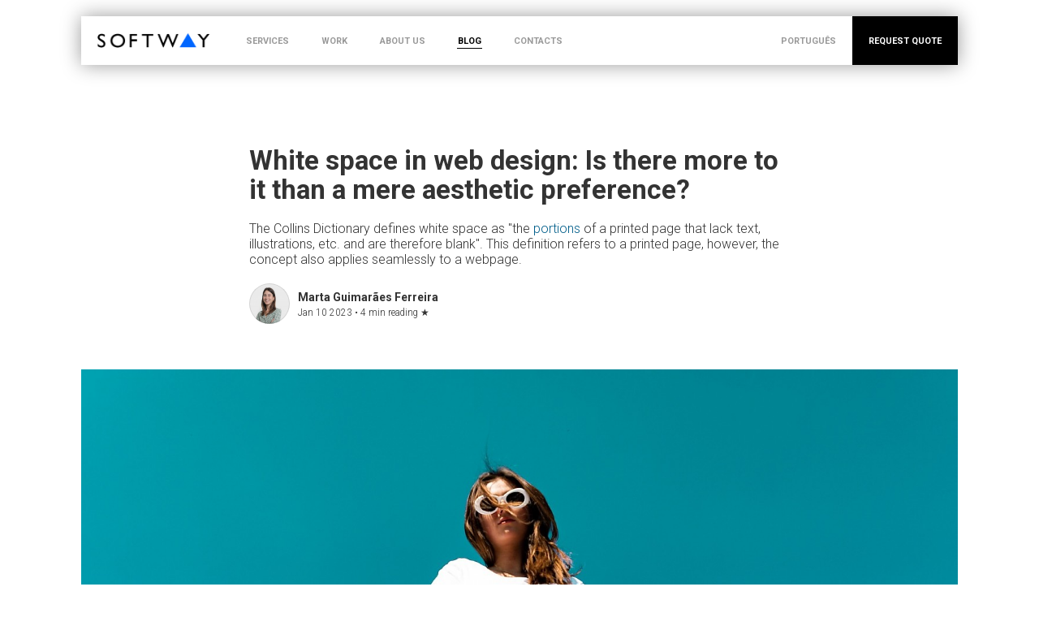

--- FILE ---
content_type: text/html; charset=utf-8
request_url: https://www.softway.net/blog/white-space-in-web-design-is-there-more-to-it-than-a-mere-aesthetic-preference/1300/
body_size: 8909
content:
<!DOCTYPE html>
<html xmlns="http://www.w3.org/1999/xhtml" xmlns:og="http://opengraphprotocol.org/schema/" xmlns:fb="http://www.facebook.com/2008/fbml" version="XHTML+RDFa 1.0" lang="en-GB" xml:lang="en" isolang="en-GB">
<head>
    <script id="Cookiebot" src="https://consent.cookiebot.com/uc.js" data-cbid="eb7d253f-c2e4-4670-905b-7ae912667646" data-blockingmode="auto" data-culture="EN" type="text/javascript"></script><meta http-equiv="Content-Type" content="text/html; charset=utf-8" lang="en-GB" />
<title>White space in web design: Is there more to it than a mere aesthetic preference?, Blog - Softway - web professionals - web design and development</title>
<meta http-equiv="title" content="White space in web design: Is there more to it than a mere aesthetic preference?, Blog - Softway - web professionals - web design and development" />
<meta name="description" content="There is no doubt that we are moving towards more minimalist sites, where white space rules.  But is this obsession with minimalism, so characteristic of our zeitgeist, merely an aesthetic choice or is there also a hidden functional component?   Where does the motto  less is more  come from? We find in the..." />
<meta name="keywords" content="White space in web design: Is there more to it than a mere aesthetic preference?, Blog,  Softway, websites, web design, web development, mobile responsive, SEO, Content management system, CMS, application development, API server, custom development, email marketing, UI/UX, social networks, e-commerce, institutional websites." />
<meta name="language" content="EN" />
<meta http-equiv='imagetoolbar' content='no' />
<meta name="viewport" content="width=device-width, initial-scale=1, maximum-scale=1, user-scalable=no">
<meta http-equiv="X-UA-Compatible" content="IE=edge">
<meta name="format-detection" content="telephone=no">
<link rel="alternate" hreflang="pt" href="https://www.softway.pt/blog/white-space-in-web-design-uma-opcao-estetica-ou-funcional/1300/" />


<!-- Icons -->
<link rel="shortcut icon" type="image/x-icon" href="/favicon.ico" />
<link rel="apple-touch-icon" href="/images/icons/iphone_57.png" />
<link rel="apple-touch-icon" sizes="72x72" href="/images/icons/ipad_72.png" />
<link rel="apple-touch-icon" sizes="114x114" href="/images/icons/iphone4_114.png" />
<link rel="apple-touch-icon" sizes="144x144" href="/images/icons/iphone_144.png" />

<link rel="image_src" href="https://www.softway.net/xms/img/1200x630/771ab/emM9VDMmZmx0cltdPXVzbSZxPTkw/L08zbS8tME0zWnJTbS85RmpyLzR5NG8vNHk0bzF5ejF6eXNNYTdqSzgxejQ0TDRxNG9RNXR6dGRrcg.jpg" />

<!-- Facebook -->
<meta property="og:title" content="White space in web design: Is there more to it than a mere aesthetic preference?, Blog - Softway - web professionals - web design and development" />
<meta property="og:site_name" content="Softway - web professionals - web design and development" />
<meta property="og:image" content="https://www.softway.net/xms/img/1200x630/771ab/emM9VDMmZmx0cltdPXVzbSZxPTkw/L08zbS8tME0zWnJTbS85RmpyLzR5NG8vNHk0bzF5ejF6eXNNYTdqSzgxejQ0TDRxNG9RNXR6dGRrcg.jpg" />
<meta property="og:image:width" content="1024" />
<meta property="og:image:height" content="1024" />
<meta property="og:url" content="https://www.softway.net/blog/white-space-in-web-design-is-there-more-to-it-than-a-mere-aesthetic-preference/1300/" />
<meta property="og:type" content="website" />
<meta property="og:description" content="There is no doubt that we are moving towards more minimalist sites, where white space rules.  But is this obsession with minimalism, so characteristic of our zeitgeist, merely an aesthetic choice or is there also a hidden functional component?   Where does the motto  less is more  come from? We find in the..." />

<!-- styles -->
<link rel="stylesheet" href="/assets/css/vendor.css?5ecbc028b9a83e4b6f58c40e06288dee4a136653"/>
<link rel="stylesheet" href="/assets/css/main.css?5ecbc028b9a83e4b6f58c40e06288dee4a136653"/>

<!-- Fonts -->
<link href='https://fonts.googleapis.com/css?family=Roboto:400,300,100,500,700,900,400italic&subset=latin,latin-ext' rel='stylesheet' type='text/css'>
<link href='https://fonts.googleapis.com/css?family=Open+Sans:800' rel='stylesheet'>

<meta data-control-sharer="sharer" data-icon="on">

<!-- Google Tag Manager -->
<script>(function(w,d,s,l,i){w[l]=w[l]||[];w[l].push({'gtm.start':
        new Date().getTime(),event:'gtm.js'});var f=d.getElementsByTagName(s)[0],
        j=d.createElement(s),dl=l!='dataLayer'?'&l='+l:'';j.async=true;j.src=
        'https://www.googletagmanager.com/gtm.js?id='+i+dl;f.parentNode.insertBefore(j,f);
    })(window,document,'script','dataLayer','GTM-TZNZ9Z');</script>
<!-- End Google Tag Manager -->
</head>
<body class="blog">
<!-- Google Tag Manager (noscript) -->
<noscript><iframe src="https://www.googletagmanager.com/ns.html?id=GTM-TZNZ9Z" height="0" width="0" style="display:none;visibility:hidden"></iframe></noscript>
<!-- End Google Tag Manager (noscript) -->

<div id="fw-main">
    <header>

    <div class="mobile-menu">
        <nav id="menu" class="menu">
            <ul>
                <li ><a href="/services/">SERVICES</a></li>
                <li ><a href="/work/featured/">WORK</a></li>
                <li ><a href="/about-us/">ABOUT US</a></li>
                <li class="active" ><a href="/blog/">BLOG</a></li>
                <li ><a href="/contacts/">CONTACTS</a></li>
                <li ><a href="/partners/">PARTNERS</a></li>
                <li ><a href="/recruitment/">RECRUITMENT</a></li>
                <li class="lang">
                    					<a href="https://www.softway.pt/blog/white-space-in-web-design-uma-opcao-estetica-ou-funcional/1300/">PORTUGUÊS</a>
					                </li>
                <li class="black"><a class="btn-request-click" href="/contacts/#request">REQUEST QUOTE</a></li>
            </ul>
        </nav>
    </div>

    <div class="scroll-hide"><div></div></div>
    <nav class="navbar navbar-fixed-top nav-down">
        <div class="container">
            <div class="navbar-header">
                <div id="nav-icon" class="navbar-toggle" data-target=".mobile-menu" aria-expanded="false">
                    <span></span>
                    <span></span>
                    <span></span>
                    <span></span>
                </div>
                <a class="navbar-brand" href="/">SOFTWAY - web professionals - web design</a>
            </div>
            <div id="navbar" class="navbar-collapse collapse">

                <ul class="nav navbar-nav">
                    <li ><a href="/services/">SERVICES</a></li>
                    <li ><a href="/work/featured/">WORK</a></li>
                    <li ><a href="/about-us/">ABOUT US</a></li>
                    <li class="active" ><a href="/blog/">BLOG</a></li>
                    <li ><a href="/contacts/">CONTACTS</a></li>
                </ul>

                <ul class="nav navbar-nav navbar-right">
                                            <li><a href="https://www.softway.pt/blog/white-space-in-web-design-uma-opcao-estetica-ou-funcional/1300/">PORTUGUÊS</a></li>
                                        <li class="btn-request"><a class="btn-request-click" href="/contacts/#request">REQUEST QUOTE</a></li>
                </ul>

            </div>

        </div>
    </nav>

</header>    <div class="content-container">

        <section>
            <div class="content-bar">
                <div class="content-bar-gutter small-gutter">
                    <div class="container xms-text">
                        <div class="row large-gutter">

                            <div class="col-md-8 col-md-offset-2">
                                <div class="blog-article blog-detail">
                                    <div class="blog-content">
                                        <h3 class="blog-article-title margin-bottom20">White space in web design: Is there more to it than a mere aesthetic preference?</h3>
                                        <div class="blog-article-subtitle"><p>The Collins Dictionary defines white space as "the <a href="https://www.collinsdictionary.com/pt/dictionary/english/portion" target="_blank">portions</a> of a printed page that lack text, illustrations, etc. and are therefore blank". This definition refers to a printed page, however, the concept also applies seamlessly to a webpage.</p></div>

                                            <div class="author">
                    <div class="author-photo" style="background-image: url('https://www.softway.net/xms/img/150x/0d1b3/emM9VDMmZmx0cltdPXVzbSZxPTkw/L08zbS8tME0zWnJTbS95enNiU1ozLzBGanIvM1puN1pzMEZqcnR6dGRrcg.jpg');"></div>
        
        <div class="author-content">
            <h5>Marta Guimarães Ferreira</h5>
            <small class="blog-article-small">Jan 10 2023 &bull;  <span>4 min reading</span> &#9733;</small>
        </div>
    </div>
                                    </div>
                                </div>
                            </div>

                            <div class="col-md-12 padding0">
                                                                    <div class="blog-article blog-detail">
                                        <div class="blog-detail-photo">
                                            <img src="https://www.softway.net/xms/img/1500x/df825/emM9VDMmZmx0cltdPXVzbSZxPTkw/L08zbS8tME0zWnJTbS85RmpyLzR5NG8vNHk0bzF5ejF6eXNNYTdqSzgxejQ0TDRxNG9RNXR6dGRrcg.jpg" alt="White space in web design: Is there more to it than a mere aesthetic preference?">
                                        </div>
                                    </div>
                                                            </div>

                            <div class="col-md-2">
                                <div class="blog-article blog-detail">
                                    <div class="blog-follow">

                                        <div class="follow-container">

                                            <div class="follow-title">Follow us</div>

                                                                                            <a href="https://www.linkedin.com/company/323535/"
                                                   target="_blank"
                                                   class="follow-link linkedin"
                                                >
                                                    <i class="fa fa-linkedin"></i>
                                                </a>
                                            
                                                                                            <a href="https://www.facebook.com/softway.net"
                                                   target="_blank"
                                                   class="follow-link facebook"
                                                >
                                                    <i class="fa fa-facebook"></i>
                                                </a>
                                            
                                                                                            <a href="https://www.instagram.com/softway.pt/?hl=pt"
                                                   target="_blank"
                                                   class="follow-link instagram"
                                                >
                                                    <i class="fa fa-instagram"></i>
                                                </a>
                                            
                                        </div>

                                        <a href="javascript:void(0);" class="addthis_button_compact"><i class="fa fa-share-alt"></i> Share</a>

                                    </div>
                                </div>
                            </div>

                            <div class="col-md-8">
                                <div class="blog-article blog-detail">
                                    <p>There is no doubt that we are moving towards more minimalist sites, where white space rules. <strong>But is this obsession with minimalism, so characteristic of our zeitgeist, merely an aesthetic choice or is there also a hidden functional component?</strong></p>
<p>Where does the motto "<strong>less is more</strong>" come from? We find in the Contemporary man an underlying arrogance that we are somehow much more evolved than our ancestors, yet<strong> our evolution is nothing more than a product of inherited knowledge, accumulated, like geological strata, and passed on from generation to generation</strong>. We see the beginnings of this concept, in classical culture. One Greek philosopher who believed in the idea of "less is more" was Socrates, who famously said "the fewer desires, the freer and more independent a man is.". Epicurus, too, argued that the pursuit of excessive wealth could bring more pain and suffering than happiness, and that true happiness lies in a simple and modest life. Forwarding a few centuries to 161 A.D., we come across the Roman Emperor Marcus Aurelius, an avid advocate of a virtuous and rewarding life through living simply and sparingly, devoid of material possessions.</p>
<p>Bridging the gap from the field of philosophy to the sphere of design, the celebrated architect Ludwig Mies Van der Rohe used the expression "Less is more" to describe his aesthetic vision. This minimalist approach assumes that good design is simple, clear and stripped of everything superfluous, and, as you might expect, web design is no exception. The effectiveness of a web design is measured by the user’s experience. As web designers, we want the user's journey to be as smooth as possible and their expectations to be not only met, but exceeded. It is in this sense that white space can be a true ally: the clarity that it gives to the pages facilitates the user's journey, encouraging him to focus only on what is essential.</p>
<p>Here are three reasons for using white space:</p>
<ol>
<li><strong>A classic never goes out of style.<br /></strong>What is truly good, stands the test of time and minimalism is a safe bet. Let's take the example of the <a href="https://miesbcn.com/the-pavilion/" target="_blank">German pavilion designed by Mies Van der Rohe for Barcelona’s Universal Fair</a>: although it emanates contemporaneity, it dates back to 1929. The same can be said of the famous <a href="https://gulbenkian.pt/cam/works_cam/cadeira-barcelona-modelo-n-o-mr90-138468/" target="_blank">Barcelona chair</a>, reproduced incessantly over decades, given the frantic demand. Basically, a web design that allies itself with a simple, sober and clear aesthetic will "stay modern" for much longer.</li>
<li><strong>It helps to visually organize the content.<br /></strong>According to the proximity principle, "items close together are likely to be perceived as part of the same group". Applying this principle to web design, the user will assume that a set of elements, arranged with considerable proximity to each other are related. On the other hand, elements that are visually separated do not run this risk. White space is useful in that it establishes a visual organization of the content, so that the relationship between the elements is immediately perceivable to the user. The rule is simple: use less white space for elements that belong to the same group, and more white space for elements that belong to different groups.</li>
<li><strong>Possible antidote to Hicks' principle.<br /></strong>A study conducted by Microsoft in 2015 revealed that the average attention span of a user is 8 seconds, which means that for a website to be effective it must be able to deliver the intended message to the user within this time frame. Otherwise, you risk losing a potential customer. According to Hicks' principle: "The time it takes to make a decision increases with the number and complexity of choices." White space helps direct the user's attention in a particular direction, so that they smoothly reach the desired goal, (for example, it can be useful for highlighting calls to actions). In other words, the clearer the user's path, the higher the conversion rate will be.<strong><br /></strong></li>
</ol>
<p>In any web design project, the user must take center stage. As web designers, our main goal is to <a href="https://www.softway.net/blog/the-impact-of-ux-on-your-sites-credibility/1198/" target="_self">create a pleasant user experience</a>. White space is a true web design ally, it not only confers to any design an aesthetically pleasing aura, it is also an extremely useful tool.</p>                                </div>
                            </div>

                            <div class="col-md-12">
                                
                            </div>

                                                            <div class="col-md-8 col-md-offset-2">
                                    <div class="blog-article blog-detail">
                                        <div class="tags">
                                                                                            <a href="/blog/?f_topics=1008" class="label">UI / UX</a>
                                                                                            <a href="/blog/?f_topics=1010" class="label">content</a>
                                                                                    </div>
                                    </div>
                                </div>
                            
                        </div>
                    </div>
                </div>
            </div>
        </section>

                    <section class="related-blog">
                <div class="content-bar bar-grey">
                    <div class="content-bar-gutter small-gutter">
                        <div class="container xms-text">
                            <div class="row">
                                <div class="col-md-12">
                                    <div class="blog-container-title">
                                        Related Articles                                    </div>
                                </div>
                                <div class="col-md-12">
                                    <div class="blog-container">
                                        <div class="row container-fixheight">

                                                                                            <div class="col-md-4 col-sm-4 col-ms-4 col-xs-12">
                                                    <a href="/blog/ai-talks-does-it-still-make-sense-to-invest-in-a-bespoke-website-in-the-era-of-artificial/1529/" class="blog-article">
                                                        <div class="row small-gutter">
                                                            <div class="col-md-12">
                                                                                                                                    <div class="blog-article-photo height-60"
                                                                         style="background-image: url('https://www.softway.net/xms/img/350x/c18e6/emM9VDMmZmx0cltdPXVzbSZxPTkw/L08zbS8tME0zWnJTbS85RmpyLzR5NHEvTWE3aks4MTR6NVY2NlZveVZzUy1NN3R6dGRrcg.jpg')"
                                                                    ></div>
                                                                                                                            </div>
                                                            <div class="col-md-12">
                                                                <div class="blog-content margin-top20">
                                                                    <div class="fixheight">
                                                                        <h5 class="blog-article-title">AI Talks: Does it still make sense to invest in a bespoke website in the era of Artificial Intelligence?</h5>
                                                                        <p><p>It is a fact that today, Artificial Intelligence tools can easily generate pages, layouts, and generic texts. This has become a commodity, and for companies competing in demanding markets, the issue <strong><em>is no longer merely having a website</em>. Rather, it is about possessing a high-performance digital asset</strong>, strategically conceived and technically understood and interpreted by language models (LLMs) such as ChatGPT, Gemini, Claude, or Copilot.</p></p>
                                                                        <small class="blog-article-small">Jan 20 2026 &bull;  <span>2 min reading</span></small>
                                                                    </div>
                                                                </div>
                                                            </div>
                                                        </div>
                                                    </a>
                                                </div>
                                                                                            <div class="col-md-4 col-sm-4 col-ms-4 col-xs-12">
                                                    <a href="/blog/ai-talks-how-should-websites-evolve-in-the-era-of-artificial-intelligence/1528/" class="blog-article">
                                                        <div class="row small-gutter">
                                                            <div class="col-md-12">
                                                                                                                                    <div class="blog-article-photo height-60"
                                                                         style="background-image: url('https://www.softway.net/xms/img/350x/f26ff/emM9VDMmZmx0cltdPXVzbSZxPTkw/L08zbS8tME0zWnJTbS85RmpyLzR5NHEvTWE3aks4MXpvenk0VjV6cW9zS2puN1N0enRka3I.jpg')"
                                                                    ></div>
                                                                                                                            </div>
                                                            <div class="col-md-12">
                                                                <div class="blog-content margin-top20">
                                                                    <div class="fixheight">
                                                                        <h5 class="blog-article-title">AI Talks: How Should Websites Evolve in the Era of Artificial Intelligence</h5>
                                                                        <p><p>Every day, we have conversations with CEOs and Marketing and Communication Directors about the real impact of Artificial Intelligence on their companies' digital ecosystems. We decided to bring some of these behind-the-scenes discussions to the public to help the market navigate this new territory of AI applied to websites and digital assets.</p></p>
                                                                        <small class="blog-article-small">Jan 13 2026 &bull;  <span>3 min reading</span></small>
                                                                    </div>
                                                                </div>
                                                            </div>
                                                        </div>
                                                    </a>
                                                </div>
                                                                                            <div class="col-md-4 col-sm-4 col-ms-4 col-xs-12">
                                                    <a href="/blog/christmas-at-softway/1527/" class="blog-article">
                                                        <div class="row small-gutter">
                                                            <div class="col-md-12">
                                                                                                                                    <div class="blog-article-photo height-60"
                                                                         style="background-image: url('https://www.softway.net/xms/img/350x/d1ecd/emM9VDMmZmx0cltdPXVzbSZxPTkw/L08zbS8tME0zWnJTbS85RmpyLzR5NFYvd0RTSjdqc2daN1pGL3F6Vks0VDR6MXotVDUxNlNvSzE1NTBvMVRaenE1VFpTVFpTcXR6dGRrcg.jpg')"
                                                                    ></div>
                                                                                                                            </div>
                                                            <div class="col-md-12">
                                                                <div class="blog-content margin-top20">
                                                                    <div class="fixheight">
                                                                        <h5 class="blog-article-title">Christmas at Softway</h5>
                                                                        <p><p>Being Santa Claus is one of the best things in the world! Having the privilege of giving a beautifully wrapped gift and witnessing the joy of the person unwrapping it, the anticipation of surprise, and the delight of the unexpected… is simply wonderful.</p></p>
                                                                        <small class="blog-article-small">Dec 23 2025 &bull;  <span>2 min reading</span></small>
                                                                    </div>
                                                                </div>
                                                            </div>
                                                        </div>
                                                    </a>
                                                </div>
                                                                                            <div class="col-md-4 col-sm-4 col-ms-4 col-xs-12">
                                                    <a href="/blog/if-your-website-isnt-understood-by-ai-it-wont-be-found-by-humans/1525/" class="blog-article">
                                                        <div class="row small-gutter">
                                                            <div class="col-md-12">
                                                                                                                                    <div class="blog-article-photo height-60"
                                                                         style="background-image: url('https://www.softway.net/xms/img/350x/fcb18/emM9VDMmZmx0cltdPXVzbSZxPTkw/L08zbS8tME0zWnJTbS85RmpyLzR5NFYvTWE3aks4MXo2NVZvcW82NFFzUy1NN3R6dGRrcg.jpg')"
                                                                    ></div>
                                                                                                                            </div>
                                                            <div class="col-md-12">
                                                                <div class="blog-content margin-top20">
                                                                    <div class="fixheight">
                                                                        <h5 class="blog-article-title">If your website isn’t understood by AI, it won’t be found by humans</h5>
                                                                        <p><p>There is only one way to close the year on the Softway blog: by writing about what has truly transformed the way we create, think, and deliver value every day. The topic that has had the greatest impact on our work shaped our internal discussions, influenced proposals, and redefined expectations - both ours and those of our clients.</p></p>
                                                                        <small class="blog-article-small">Dec  9 2025 &bull;  <span>4 min reading</span></small>
                                                                    </div>
                                                                </div>
                                                            </div>
                                                        </div>
                                                    </a>
                                                </div>
                                                                                            <div class="col-md-4 col-sm-4 col-ms-4 col-xs-12">
                                                    <a href="/blog/the-secret-of-fast-websites-from-a-programmers-perspective/1524/" class="blog-article">
                                                        <div class="row small-gutter">
                                                            <div class="col-md-12">
                                                                                                                                    <div class="blog-article-photo height-60"
                                                                         style="background-image: url('https://www.softway.net/xms/img/350x/8eebc/emM9VDMmZmx0cltdPXVzbSZxPTkw/L08zbS8tME0zWnJTbS85RmpyLzR5NFYvTWE3aks4MXpvNEx5NnlWcXp0enRka3I.jpg')"
                                                                    ></div>
                                                                                                                            </div>
                                                            <div class="col-md-12">
                                                                <div class="blog-content margin-top20">
                                                                    <div class="fixheight">
                                                                        <h5 class="blog-article-title">The secret of fast websites - from a programmer's perspective</h5>
                                                                        <p><p>When we try to access a website and it takes more than a second or two to load, we almost immediately give up. On the internet, speed is synonymous with trust, and a slow website conveys the impression that something is amiss. But what exactly contributes to a website's speed?</p></p>
                                                                        <small class="blog-article-small">Nov 25 2025 &bull;  <span>3 min reading</span></small>
                                                                    </div>
                                                                </div>
                                                            </div>
                                                        </div>
                                                    </a>
                                                </div>
                                                                                            <div class="col-md-4 col-sm-4 col-ms-4 col-xs-12">
                                                    <a href="/blog/perfect-briefing-the-questions-you-should-always-ask/1521/" class="blog-article">
                                                        <div class="row small-gutter">
                                                            <div class="col-md-12">
                                                                                                                                    <div class="blog-article-photo height-60"
                                                                         style="background-image: url('https://www.softway.net/xms/img/350x/408a6/emM9VDMmZmx0cltdPXVzbSZxPTkw/L08zbS8tME0zWnJTbS85RmpyLzR5NFYvTWE3aks4MTR6NTVWNDZxNDZzMXoxdHp0ZGty.jpg')"
                                                                    ></div>
                                                                                                                            </div>
                                                            <div class="col-md-12">
                                                                <div class="blog-content margin-top20">
                                                                    <div class="fixheight">
                                                                        <h5 class="blog-article-title">Perfect Briefing: The Questions You Should Always Ask</h5>
                                                                        <p><p>Developing a good website begins long before writing the first line of code or choosing the ideal design. The first step is the <strong>briefing</strong> - the moment when all the essential information about the project is gathered.</p></p>
                                                                        <small class="blog-article-small">Nov 11 2025 &bull;  <span>3 min reading</span></small>
                                                                    </div>
                                                                </div>
                                                            </div>
                                                        </div>
                                                    </a>
                                                </div>
                                                                                            <div class="col-md-4 col-sm-4 col-ms-4 col-xs-12">
                                                    <a href="/blog/success-is-collective-softway-recognised-as-a-leading-sme-2024/1519/" class="blog-article">
                                                        <div class="row small-gutter">
                                                            <div class="col-md-12">
                                                                                                                                    <div class="blog-article-photo height-60"
                                                                         style="background-image: url('https://www.softway.net/xms/img/350x/f35b8/emM9VDMmZmx0cltdPXVzbSZxPTkw/L08zbS8tME0zWnJTbS85RmpyLzR5NFYvcHZQc3lWNDZ0enRka3I.jpg')"
                                                                    ></div>
                                                                                                                            </div>
                                                            <div class="col-md-12">
                                                                <div class="blog-content margin-top20">
                                                                    <div class="fixheight">
                                                                        <h5 class="blog-article-title">Success is Collective: Softway Recognised as a Leading SME 2024</h5>
                                                                        <p><p>It is with great pride that we announce that <strong>Softway</strong> has been awarded the status of <strong>Leading SME 2024</strong> by <strong>Millennium bcp</strong>.</p></p>
                                                                        <small class="blog-article-small">Nov  3 2025 &bull;  <span>1 min reading</span></small>
                                                                    </div>
                                                                </div>
                                                            </div>
                                                        </div>
                                                    </a>
                                                </div>
                                                                                            <div class="col-md-4 col-sm-4 col-ms-4 col-xs-12">
                                                    <a href="/blog/off-road-to-the-future-a-breath-of-fresh-air/1518/" class="blog-article">
                                                        <div class="row small-gutter">
                                                            <div class="col-md-12">
                                                                                                                                    <div class="blog-article-photo height-60"
                                                                         style="background-image: url('https://www.softway.net/xms/img/350x/c0f7f/emM9VDMmZmx0cltdPXVzbSZxPTkw/L08zbS8tME0zWnJTbS85RmpyLzR5NFYvd0RTSjdqcy51N3UwbmpzNHk0Vi9Tb1M2LVNRVjF6NExLMTZxWjUxWnk1cTFWSzZWNlNLMFF5eVZ0V05Q.JPG')"
                                                                    ></div>
                                                                                                                            </div>
                                                            <div class="col-md-12">
                                                                <div class="blog-content margin-top20">
                                                                    <div class="fixheight">
                                                                        <h5 class="blog-article-title">Off-Road to the future: a breath of fresh air</h5>
                                                                        <p><p>Last Thursday, we broke from routine. We traded screens for trails, code for dust, and the sound of notifications for the rumble of jeep engines. We set off towards the Serra de Sintra, tyres full and minds light, ready for a different kind of day.</p></p>
                                                                        <small class="blog-article-small">Oct 28 2025 &bull;  <span>2 min reading</span></small>
                                                                    </div>
                                                                </div>
                                                            </div>
                                                        </div>
                                                    </a>
                                                </div>
                                                                                            <div class="col-md-4 col-sm-4 col-ms-4 col-xs-12">
                                                    <a href="/blog/programming-myths-and-truths/1517/" class="blog-article">
                                                        <div class="row small-gutter">
                                                            <div class="col-md-12">
                                                                                                                                    <div class="blog-article-photo height-60"
                                                                         style="background-image: url('https://www.softway.net/xms/img/350x/60c54/emM9VDMmZmx0cltdPXVzbSZxPTkw/L08zbS8tME0zWnJTbS85RmpyLzR5NFYvTWE3aks4MTQ0eVZMcVZMNXpzUy1NN3R6dGRrcg.jpg')"
                                                                    ></div>
                                                                                                                            </div>
                                                            <div class="col-md-12">
                                                                <div class="blog-content margin-top20">
                                                                    <div class="fixheight">
                                                                        <h5 class="blog-article-title">Programming: Myths and Truths</h5>
                                                                        <p><p>Programming is one of the most valued skills in today’s world. However, it is still often surrounded by myths and misconceptions that discourage potential professionals or create unrealistic expectations about what programming really means.</p></p>
                                                                        <small class="blog-article-small">Oct 14 2025 &bull;  <span>2 min reading</span></small>
                                                                    </div>
                                                                </div>
                                                            </div>
                                                        </div>
                                                    </a>
                                                </div>
                                            
                                        </div>
                                    </div>
                                </div>
                            </div>
                        </div>
                    </div>
                </div>
            </section>
        
    </div>
    <footer>
    <div class="footer-container">
        <div class="container">
            <div class="footer-top">
                <div class="row">
                    <div class="col-lg-3 col-md-3 col-sm-12 col-ms-12">
                        <div class="footer-top-item footer-menu">
                            <h5>ABOUT US</h5>
                            <ul>
                                <li><a href="/about-us/">Softway</a></li>
                                <li><a href="/partners/">PARTNERS</a></li>
                                <li><a href="/recruitment/">RECRUITMENT</a></li>
                                <li><a href="/contacts/">CONTACTS</a></li>
                            </ul>
                        </div>
                    </div>
                    <div class="col-lg-4 col-md-4 col-sm-5 col-ms-5">
                        <div class="footer-top-item footer-address">
                            <h5>Where Are We</h5>
                            <p>Rotunda das Palmeiras<br />
Edifício CascaisOffice, 1-B<br />
2645-449 Alcabideche - Cascais<br />
Portugal</p>
                            <p>38º 43' 40'' N | 9º 24' 50'' W</p>
                            <a href="https://maps.app.goo.gl/z99FVaZ8Q2CU1aXs9" target="_blank" class="btn">See Directions in Google Maps</a>
                        </div>
                    </div>

                    <div class="col-lg-2 col-md-2 col-sm-3 col-ms-3">
                        <div class="footer-top-item footer-follow">
                            <h5>Follow us</h5>
                            <ul class="social-footer">
                                                                    <li><a href="https://www.facebook.com/softway.net" target="_blank"><i class="fa fa-facebook"></i> Facebook</a></li>
                                                                                                                                                                    <li><a href="http://www.linkedin.com/company/softway---web-professionals" target="_blank"><i class="fa fa-linkedin"></i> LinkedIn</a></li>
                                                                                                    <li><a href="https://www.instagram.com/softway.pt/" target="_blank"><i class="fa fa-instagram"></i> Instagram</a></li>
                                                            </ul>
                        </div>
                    </div>

                    <div class="col-lg-3 col-md-3 col-sm-4 col-ms-4">
                        <div class="footer-top-item footer-top-last">
                            <h5>Contacts</h5>
                                                            <p class="hidden-xs hidden-ms">T. +351 21 033 11 40<small style="display: block; opacity: 70%">National landline call</small></p>
                                <p class="visible-xs visible-ms">T. <a href="tel:+351210331140">+351 21 033 11 40</a><small style="display: block; opacity: 70%">National landline call</small></p>
                                                                                                                    <p class="hidden-xs hidden-ms">M. +351 93 533 11 40<small style="display: block; opacity: 70%">National mobile call</small></p>
                                <p class="visible-xs visible-ms">M. <a href="tel:+351935331140">+351 93 533 11 40</a><small style="display: block; opacity: 70%">National mobile call</small></p>
                                                                                        <a href="mailto:&#115;&#111;&#x66;&#x74;&#x77;&#x61;&#x79;&#64;&#x73;&#x6f;&#102;&#x74;&#x77;&#x61;&#121;&#46;&#112;&#x74;?subject=Contacto Site SOFTWAY" class="btn">Send Email</a>
                                                    </div>
                    </div>

                </div>
            </div>
            <div class="footer-bottom">
                <div class="row">
                    <div class="col-md-12">
                        <ul class="social-footer">
                            <li><a href="javascript:void(0)" class="addthis_button_facebook"><i class="fa fa-facebook"></i></a></li>
                            <li><a href="javascript:void(0)" class="addthis_button_twitter"></a></li>
                            <li><a href="javascript:void(0)" class="addthis_button_linkedin"><i class="fa fa-linkedin"></i></a></li>
                            <li class="more"><a class="addthis_button_compact" href="javascript:void(0)"><i class="fa fa-plus"></i></a></li>
                        </ul>
                    </div>
                    <div class="col-md-12">
                        <div class="copyright">
                            <a href="/terms-and-conditions/">Terms and Conditions</a>
                            | <a href="/privacy-policy/">Privacy Policy</a>
                            | <a href="/cookie-policy/">Cookie Policy</a>
                            | <a href="javascript: Cookiebot.renew()">Cookie Settings</a>
                            | <a href="https://www.livroreclamacoes.pt/inicio" rel="noreferrer" target="_blank">Complaints Book</a><br>
                            ©2026 SOFTWAY - web professionals.</div>
                    </div>
                </div>
            </div>
        </div>
    </div>
</footer></div>
<!-- scripts -->
    <script src="/assets/js/vendor.js?5ecbc028b9a83e4b6f58c40e06288dee4a136653"></script>

    <script src="/assets/js/main.js?5ecbc028b9a83e4b6f58c40e06288dee4a136653"></script>
<script src="/assets/languages/EN/lang.js?5ecbc028b9a83e4b6f58c40e06288dee4a136653"></script>

<!-- ie-compatibility-notification -->
<div id="ie-compatibility-notification">
	<div class="ie-notification-container">
					<strong>Please note, your browser is out of date.<br />
			</strong> For a good browsing experience we recommend using the latest version of Chrome, Firefox, Safari, Opera or Internet Explorer.
			</div>
</div>

<script src="https://www.google.com/recaptcha/api.js?hl=en-GB" async defer></script><script>
    /* <![CDATA[ */$(function(){$('.gallery-detail').lightGallery({download:false,selector:'.gallery-detail-photo'});});/* ]]> */</script>
<script defer src="https://static.cloudflareinsights.com/beacon.min.js/vcd15cbe7772f49c399c6a5babf22c1241717689176015" integrity="sha512-ZpsOmlRQV6y907TI0dKBHq9Md29nnaEIPlkf84rnaERnq6zvWvPUqr2ft8M1aS28oN72PdrCzSjY4U6VaAw1EQ==" data-cf-beacon='{"version":"2024.11.0","token":"f654d41492504d65b4eb2ab865d67679","r":1,"server_timing":{"name":{"cfCacheStatus":true,"cfEdge":true,"cfExtPri":true,"cfL4":true,"cfOrigin":true,"cfSpeedBrain":true},"location_startswith":null}}' crossorigin="anonymous"></script>
</body>
</html>

--- FILE ---
content_type: application/x-javascript
request_url: https://consentcdn.cookiebot.com/consentconfig/eb7d253f-c2e4-4670-905b-7ae912667646/softway.net/configuration.js
body_size: 469
content:
CookieConsent.configuration.tags.push({id:187261777,type:"script",tagID:"",innerHash:"",outerHash:"",tagHash:"3895121366634",url:"https://consent.cookiebot.com/uc.js",resolvedUrl:"https://consent.cookiebot.com/uc.js",cat:[1]});CookieConsent.configuration.tags.push({id:187261779,type:"script",tagID:"",innerHash:"",outerHash:"",tagHash:"1380885331589",url:"https://www.google.com/recaptcha/api.js?hl=en-GB",resolvedUrl:"https://www.google.com/recaptcha/api.js?hl=en-GB",cat:[1]});CookieConsent.configuration.tags.push({id:187261780,type:"script",tagID:"",innerHash:"",outerHash:"",tagHash:"15237631450757",url:"",resolvedUrl:"",cat:[3,4]});